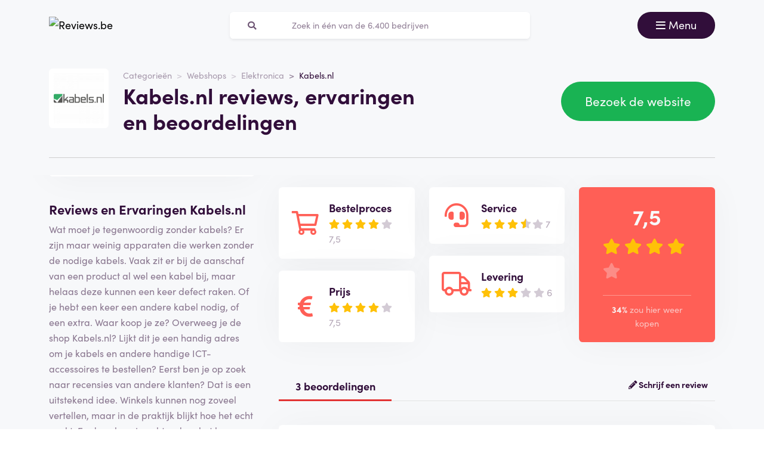

--- FILE ---
content_type: text/html; charset=UTF-8
request_url: https://reviews.be/kabels-nl-reviews
body_size: 11730
content:
<!doctype html>
<html lang="nl-BE">
<head>
<meta charset="utf-8">
<script>(function(w,d,s,l,i){w[l]=w[l]||[];w[l].push({'gtm.start':
new Date().getTime(),event:'gtm.js'});var f=d.getElementsByTagName(s)[0],
j=d.createElement(s),dl=l!='dataLayer'?'&l='+l:'';j.async=true;j.src=
'https://www.googletagmanager.com/gtm.js?id='+i+dl;f.parentNode.insertBefore(j,f);
})(window,document,'script','dataLayer','GTM-N38K67F');</script>
<meta name="viewport" content="width=device-width, initial-scale=1.0, maximum-scale=5">
<title>Kabels.nl reviews, ervaringen en beoordelingen januari 2026</title>

<meta name="description" content="Hoe beoordelen klanten Kabels.nl? Bekijk alle reviews en ervaringen ✅100% onafhankelijk ✅echte klanten ✅betrouwbaar. Bekijk ze hier »"/>

<meta property="og:image" content="https://reviews.be/img/og-image-reviews-be.jpg">
<meta property="og:title" content="Kabels.nl reviews, ervaringen en beoordelingen januari 2026">
<meta property="og:url" content="https://reviews.be/kabels-nl-reviews">
<meta property="og:type" content="website">
<meta property="og:locale" content="nl_BE">
<meta property="og:site_name" content="Reviews.be">
<meta property="og:description" content="Hoe beoordelen klanten Kabels.nl? Bekijk alle reviews en ervaringen ✅100% onafhankelijk ✅echte klanten ✅betrouwbaar. Bekijk ze hier »"/>

<!-- Twitter Meta Tags -->
<meta name="twitter:card" content="summary_large_image">
<meta property="twitter:domain" content="Reviews.be">
<meta property="twitter:url" content="https://reviews.be/kabels-nl-reviews">
<meta name="twitter:title" content="Kabels.nl reviews, ervaringen en beoordelingen januari 2026">

<meta name="twitter:description" content="Hoe beoordelen klanten Kabels.nl? Bekijk alle reviews en ervaringen ✅100% onafhankelijk ✅echte klanten ✅betrouwbaar. Bekijk ze hier »">
<meta name="twitter:image" content="https://reviews.be/img/og-image-reviews-be.jpg">
<link rel="dns-prefetch" href="https://use.typekit.net">
<link rel="dns-prefetch" href="https://wct-1.com">
<link rel="dns-prefetch" href="https://kit.fontawesome.com">
<link rel="dns-prefetch" href="https://ka-p.fontawesome.com">
<link rel="dns-prefetch" href="https://www.google-analytics.com">
<link rel="dns-prefetch" href="https://www.googletagmanager.com">
<link rel="preload" href="https://wct-1.com/wct.js" as="script">
<meta name="robots" content="index,follow"/>

<meta name='ir-site-verification-token' value='-1652266874'>

<link rel="canonical" href="https://reviews.be/kabels-nl-reviews">

<meta name="tradetracker-site-verification" content="5ca19fba72fd2bc611db03e7d2cf6b55c2c11c9f" />
<meta name="verification" content="3f2581db4ccb098f2d4803b10856dca9" />


<link rel="alternate" href="https://ervaringensite.nl/kabels-nl-reviews" hreflang="nl-nl"/>
<link rel="alternate" href="https://reviews.be/kabels-nl-reviews" hreflang="nl-be"/>
<link rel="alternate" href="https://ervaringensite.nl/kabels-nl-reviews" hreflang="x-default"/>

<meta name="search-route" content="https://reviews.be/zoeken">
<link rel="apple-touch-icon" sizes="57x57" href="/favicon/apple-icon-57x57.png">
<link rel="apple-touch-icon" sizes="60x60" href="/favicon/apple-icon-60x60.png">
<link rel="apple-touch-icon" sizes="72x72" href="/favicon/apple-icon-72x72.png">
<link rel="apple-touch-icon" sizes="76x76" href="/favicon/apple-icon-76x76.png">
<link rel="apple-touch-icon" sizes="114x114" href="/favicon/apple-icon-114x114.png">
<link rel="apple-touch-icon" sizes="120x120" href="/favicon/apple-icon-120x120.png">
<link rel="apple-touch-icon" sizes="144x144" href="/favicon/apple-icon-144x144.png">
<link rel="apple-touch-icon" sizes="152x152" href="/favicon/apple-icon-152x152.png">
<link rel="apple-touch-icon" sizes="180x180" href="/favicon/apple-icon-180x180.png">
<link rel="icon" type="image/png" sizes="192x192" href="/favicon/android-icon-192x192.png">
<link rel="icon" type="image/png" sizes="32x32" href="/favicon/favicon-32x32.png">
<link rel="icon" type="image/png" sizes="96x96" href="/favicon/favicon-96x96.png">
<link rel="icon" type="image/png" sizes="16x16" href="/favicon/favicon-16x16.png">
<link rel="manifest" href="/favicon/manifest.json">
<meta name="msapplication-TileColor" content="#ffffff">
<meta name="msapplication-TileImage" content="/favicon/ms-icon-144x144.png">
<meta name="theme-color" content="#ffffff">
<script type="application/ld+json">
{
"@context": "https://schema.org",
"@type": "WebSite",
"url": "https://reviews.be",
"potentialAction": {
"@type": "SearchAction",
"target": {
"@type": "EntryPoint",
"urlTemplate": "https://reviews.be/zoeken?q={search_term_string}"
},
"query-input": "required name=search_term_string"
}
}
</script>
<link href="https://reviews.be/css/app.css" rel="stylesheet">
</head>
<body class="header-gray ">
<noscript><iframe src="https://www.googletagmanager.com/ns.html?id=GTM-N38K67F" height="0" width="0" style="display:none;visibility:hidden"></iframe></noscript>
<nav id="navbar-main" class="navbar navbar-light">
<div class="container">
<div class="d-flex w-100 justify-content-between">
<a class="navbar-brand" href="https://reviews.be" title="Reviews">
<img src="/img/logo-reviews-be.svg" alt="Reviews.be" class="img-fluid" width="313px" height="40px">
</a>
<form method="GET" action="https://reviews.be/zoeken" id="nav-main-menu" class="d-none d-lg-block search-form">
<label class="input-group">
<div class="input-group-text"><i class="fa fa-search"></i></div>
<input class="form-control py-1" type="search" name="q" placeholder="Zoek in één van de 6.400 bedrijven" aria-label="Zoeken" value="" autocomplete="off">
</label>
</form>
<div class="btn-group">
<button class="navbar-toggler btn btn-primary" type="button" data-bs-toggle="collapse" data-bs-target="#navbar-full" aria-controls="navbar-full" aria-expanded="false" aria-label="Toggle navigation">
<i class="far fa-bars"></i>
<span class="d-none d-md-inline-block">Menu</span>
</button>
</div>
</div>
<div class="collapse navbar-collapse" id="navbar-full">
<div class="container py-1 vh-100">
<div class="row">
<a class="col p-1 mt-1 pe-2 border-0" href="https://reviews.be" title="Reviews">
<img loading="lazy" src="/img/logo-light-reviews-be.svg" alt="Reviews.be" class="img-fluid" width="313px" height="40px">
</a>
<div class="col-auto menu-close text-light align-self-center p-1" data-bs-target="#navbar-full" data-bs-toggle="collapse">
Sluiten <i class="fal fa-times"></i>
</div>
</div>
<form id="nav-form-menu" class="search-form my-2" method="GET" action="https://reviews.be/zoeken">
<label class="input-group">
<button class="input-group-text bg-body-color px-2 px-md-3" type="submit"><i class="fa fa-search"></i></button>
<input class="form-control py-2 px-1 px-md-2 bg-body-color text-light-purple" type="search" name="q" placeholder="Zoek in één van de 6.400 bedrijven" aria-label="Zoeken" autocomplete="off">
</label>
</form>
<ul class="navbar-nav">
<li class="nav-item active">
<a class="nav-link" href="https://reviews.be">Home</a>
</li>
<li class="nav-item">
<a class="nav-link" href="https://reviews.be/categorieen">Categorieën</a>
</li>
<li class="nav-item">
<a class="nav-link" href="https://reviews.be/over-ons">Over ons</a>
</li>
<li class="nav-item">
<a class="nav-link" href="https://reviews.be/kennisbank">Kennisbank</a>
</li>
<li class="nav-item">
<a class="nav-link" href="https://reviews.be/blog">Blog</a>
</li>
</ul>
</div>
</div>
</div>
</nav>
<main>

<script type="application/ld+json">{"@context":"http:\/\/schema.org","@type":"LocalBusiness","@id":"https:\/\/reviews.be\/kabels-nl-reviews","name":"Kabels.nl","image":"https:\/\/ervaringensite.nl\/img\/companies\/icons\/kabels.png","aggregateRating":{"@type":"AggregateRating","worstRating":"1","bestRating":"10","ratingValue":"6.7","reviewCount":"2"},"review":[{"@type":"Review","itemReviewed":{"@context":"http:\/\/schema.org","@type":"LocalBusiness","image":"https:\/\/ervaringensite.nl\/img\/companies\/icons\/kabels.png","name":"Kabels.nl"},"author":{"@type":"Person","name":"Rob A."},"datePublished":"2022-05-31T12:23:20+02:00","headline":"Besteld en zou volgende dag geleverd worden, maar toch niet, logistiek probleem gaven ze aan en daarmee is het mijn probleem geworden.","reviewBody":"Slechte service en adverteren met levering volgende dag maar dat maken ze niet waar. Als je nabelt klijg je te horen logistieke problemen, en daarmee worden het mijn problemen.","reviewRating":{"@type":"Rating","bestRating":"10","worstRating":"1","ratingValue":5},"publisher":{"@type":"Organization","name":"Reviews.be","sameAs":"https:\/\/ervaringensite.nl\/"},"inLanguage":"NL"},{"@type":"Review","itemReviewed":{"@context":"http:\/\/schema.org","@type":"LocalBusiness","image":"https:\/\/ervaringensite.nl\/img\/companies\/icons\/kabels.png","name":"Kabels.nl"},"author":{"@type":"Person","name":"JW B."},"datePublished":"2021-11-09T23:35:07+01:00","headline":"Lang wachten, en nog steeds niks ontvangen.","reviewBody":"Donderdag 5-11-2021 bestelling geplaatst, deze zou volgens de webshop de volgende dag geleverd worden, maar niks ontvangen. Zaterdag contact gehad via de mail, er was iets mis gegaan, maar mijn bestelling zou die dag nog verzonden worden. Vandaag ( 9-11-2021),wel de rekening ontvangen, maar mijn bestelling nog niet. Wel heb ik een track& trace code gekregen, maar volgens PostNL, hebben hun het pakketje nog niet. Ga mijn kabeltjes ergens anders halen morgen, verwacht de bestelling niet meer.","reviewRating":{"@type":"Rating","bestRating":"10","worstRating":"1","ratingValue":5},"publisher":{"@type":"Organization","name":"Reviews.be","sameAs":"https:\/\/ervaringensite.nl\/"},"inLanguage":"NL"},{"@type":"Review","itemReviewed":{"@context":"http:\/\/schema.org","@type":"LocalBusiness","image":"https:\/\/ervaringensite.nl\/img\/companies\/icons\/kabels.png","name":"Kabels.nl"},"author":{"@type":"Person","name":"Lenny O."},"datePublished":"2021-07-16T19:24:44+02:00","headline":"Prima service, snelle levering","reviewBody":"Teveel bestelde artikelen zonder problemen geretourneerd en geld snel weer op de rekening.\r\nOok het telefonisch contact ging snel en vriendelijk.\r\nTop!","reviewRating":{"@type":"Rating","bestRating":"10","worstRating":"1","ratingValue":10},"publisher":{"@type":"Organization","name":"Reviews.be","sameAs":"https:\/\/ervaringensite.nl\/"},"inLanguage":"NL"}]}</script>
<div class="header header-company">
<div class="container">
<div class="row">
<div class="col-12 col-lg-7 d-flex align-items-center">
<div class="row">
<div class="col-auto">
<img loading="lazy" src="https://ervaringensite.nl/img/companies/icons/kabels.png"
alt="Kabels.nl logo"
class="img-company-thumb float-start" width="100px" height="100px">
</div>
<div class="col">
<nav aria-label="breadcrumb">
<ol class="breadcrumb">
<li class="breadcrumb-item"><a href="https://reviews.be/categorieen">Categorieën</a></li>
<li class="breadcrumb-item"><a href="https://reviews.be/webshops">Webshops</a></li>
<li class="breadcrumb-item"><a href="https://reviews.be/elektronica">Elektronica</a></li>
<li class="breadcrumb-item active" aria-current="page"><span>Kabels.nl</span></li>
</ol>
</nav>
<script type="application/ld+json">
{
"@context": "http://schema.org",
"@type": "BreadcrumbList",
"itemListElement":
[
{
"@type": "ListItem",
"position": 1,
"item": "https://reviews.be/categorieen",
"name": "Categorieën"
}, {
"@type": "ListItem",
"position": 2,
"item": "https://reviews.be/webshops",
"name": "Webshops"
}, {
"@type": "ListItem",
"position": 3,
"item": "https://reviews.be/elektronica",
"name": "Elektronica"
}, {
"@type": "ListItem",
"position": 4,
"item": "https://reviews.be/kabels-nl-reviews",
"name": "Kabels.nl"
} 
]
}
</script>
<h1 class="company-heading mt-1 mt-md-0 mb-2 mb-md-0">Kabels.nl reviews, ervaringen en beoordelingen</h1>
</div>
</div>
</div>
<div class="col-12 col-lg-5 align-self-center text-md-end">
<span data-route="aHR0cHM6Ly9yZXZpZXdzLmJlL29tbGVpZGVuLzExNTQ=" class="btn btn-lg btn-success btn-visit-website">Bezoek de website
</span>
</div>
</div>
<div class="col-12 mt-3 d-none d-md-block">
<div class="company-divider"></div>
</div>
</div>
</div>
<div class="header d-block d-md-none header-company-scrolled">
<div class="container">
<div class="row">
<div class="h3 px-1 pb-1" style="font-size: 20px; line-height: 22px;">Kabels.nl reviews, ervaringen en beoordelingen</div>
<div class="col-12 col-lg-5 my-auto px-1 text-center text-md-end">
<a href="#toevoegen" class="btn btn-outline-primary d-inline-block d-md-none">Beoordeel</a>
<span data-route="aHR0cHM6Ly9yZXZpZXdzLmJlL29tbGVpZGVuLzExNTQ=" class="btn btn-success btn-visit-website">Bezoek de website</span>
<a href="#toevoegen" class="btn btn-outline-primary d-none d-md-inline-block">Schrijf een beoordeling</a>
<button id="menu-scrolled" class="navbar-toggler nav-link-login d-none d-md-inline-block" type="button"
data-bs-toggle="collapse" data-bs-target="#navbar-full" aria-controls="navbar-full"
aria-expanded="false" aria-label="Toggle navigation">
<i class="fa fa-bars"></i> Menu
</button>
</div>
</div>
</div>
</div>
<div class="bg-gray">
<span id="companyId" class="d-none">1154</span>
<section class="container mt-0 mt-md-2 mb-3">
<div class="row g-1 g-md-3">
<div class="col-12 col-lg-5 col-xl-4">
<div class="position-sticky fixed-top d-none d-md-block bg-white p-2 mb-3 sticky-scroller">
<div class="row pb-2 d-flex align-items-center">
<div class="col-md-4">
<img loading="lazy" src="https://ervaringensite.nl/img/companies/icons/kabels.png" alt="Kabels.nl logo"
class="img-company-thumb" width="110px" height="110px">
</div>
<div class="col-md-8">
<div class="cat-wrapper pb-1">
<div class="comp-cat">Website</div>
<b class="comp-website-detail">
<span class="btn-visit-website text-primary"
data-route="aHR0cHM6Ly9yZXZpZXdzLmJlL29tbGVpZGVuLzExNTQ=">kabels.nl
</span>
</b>
</div>
<div class="cat-wrapper">
<div class="comp-cat">Categorie</div>
<a href="https://reviews.be/webshops" class="comp-cat-detail text-primary"><b>Webshops</b></a>
</div>
</div>
</div>
<div class="row g-1">
<div class="col-md-6">
<span data-route="aHR0cHM6Ly9yZXZpZXdzLmJlL29tbGVpZGVuLzExNTQ="
class="w-100 p-1 btn btn-success btn-sm btn-visit-website">Bezoek de website</span>
</div>
<div class="col">
<a href="#toevoegen"
class="w-100 btn btn-sm btn-outline-primary p-1 d-none d-md-inline-block">Schrijf een beoordeling</a>
</div>
</div>
</div>
<div class="d-none d-md-block">
<div class="card-company-description">
<div class="card-body p-0" id="company-description-desktop">
<h2>Reviews en Ervaringen Kabels.nl</h2> 
<p>Wat moet je tegenwoordig zonder kabels? Er zijn maar weinig apparaten die werken zonder de nodige kabels. Vaak zit er bij de aanschaf van een product al wel een kabel bij, maar helaas deze kunnen een keer defect raken. Of je hebt een keer een andere kabel nodig, of een extra. Waar koop je ze? Overweeg je de shop Kabels.nl? Lijkt dit je een handig adres om je kabels en andere handige ICT-accessoires te bestellen? Eerst ben je op zoek naar recensies van andere klanten? Dat is een uitstekend idee. Winkels kunnen nog zoveel vertellen, maar in de praktijk blijkt hoe het echt werkt. En daar kom je achter door het lezen van beoordelingen. Wij hebben de reviews over Kabels.nl voor je verzameld en ze staan op deze pagina handig op een rijtje. Lees ze door en maak vervolgens een weloverwogen beslissing om wel of niet bij dit bedrijf te kopen.</p> 
<h2>Over Kabels.nl</h2> 
<p>Kabels.nl geeft aan de online winkel te zijn voor kabels en meer. Ze hebben een groot assortiment van bekende merken. Wil je een complete werkplek inrichten, dan vind je hier alles wat je nodig hebt. Denk hierbij aan kwalitatieve kabels voor je PC en je laptop. Verder vind je hier bijvoorbeeld Samsonite laptoptassen, muizen en toetsenborden. Natuurlijk is het soms ook handig als je online ICT-accessoires zoals usb-laders, kaartlezers en hubs kunt bestellen. Je werkt tegenwoordig veel tijd en de monitor moet nodig op een andere hoogte? Wil je de tv ophangen aan de muur. Dan zijn steunen van Newstar een regelrechte uitkomst. Kabels.nl noemt zich de specialist. Dit houdt in dat ze jou als klant altijd het juiste advies kunnen geven.</p> 
<h2>Waarom kiezen voor Kabels.nl</h2> 
<p>Kabels.nl heeft niet voor niets een s achter de naam. Hun kabel assortiment is het meest uitgebreide assortiment en ze bieden een ruime keuze in verschillende kleuren en lengtes. Er is een breed scala netwerkkabels, modulaire kabels en netsnoeren aanwezig. Maar ook heeft dit bedrijf audio- en videokabels op voorraad. Elke kabel voldoet aan de internationale normen die zorgen voor de kwaliteit van het assortiment. Daarnaast zijn ze getest volgens ISO, IEC, CENELEC en ANSI/TIA/EIA- specificaties. Een voordeel van shoppen bij deze winkel is dus het brede, diepe, volledige assortiment. Verder profiteer je van een constante gegarandeerde kwaliteit. Omdat er meer dan een miljoen kabels op voorraad zijn, kunnen de producten altijd meteen verzonden worden. Kabels.nl werkt samen met grote bekende merken. Ze kiezen alleen voor die merken waar zij als <a href="https://www.belgium.be/nl/justitie/Organisatie" target="_blank">organisatie</a> voor 100% achterstaan. Er is op elk artikel fabrieksgarantie. Een aantal populaire merken die aangeboden zijn onder meer Ewent, Eminent, Newstar en ACT. Voor 17:00 uur besteld, betekent de volgende dag in huis. Zeker als er kabels kapot is, is dat bijzonder handig. Je kunt op verschillende veilige manieren, zoals iDeal, AfterPay en PayPal <a href="https://www.bancontact.com/nl" target="_blank">betalen</a>. Al boven een bedrag van 15 euro betaal je bij Kabels.nl geen verzendkosten. Aan dat bedrag kom je natuurlijk al gauw.</p> 
<h2>Is Kabels.nl betrouwbaar?</h2> 
<p>Kabels.nl is in het bezit van het Thuiswinkel Waarborg. De <a href="https://www.vlaanderen.be/consumentenbescherming" target="_blank">klantenservice</a> van dit bedrijf is op een groot aantal manieren bereikbaar. Wil je nog meer bewijzen van hun betrouwbaarheid, bekijk dan de reviews van andere klanten. Aangezien zij deze shop gemiddeld met ruim een 9 beoordelen, kun je met een gerust hart hier je kabels en ander accessoires bestellen.</p> 
<h2>Klantenservice en klachten</h2> 
<p>De klantenservice van Kabels.nl geeft aan een hoge service zeer belangrijk te vinden. Je mag ook gerust contact opnemen voor deskundig advies. Als je vragen stelt, word je op een vriendelijke en professionele manier te woord gestaan. Je kunt de klantenservice bereiken via whatsapp, de chat, de mail of de telefoon. De klantenservice is elke werkdag bereikbaar.</p> 
<h2>Wil jij ook beoordelen?</h2> 
<p>Heb jij ervaring met Kabels.nl? Was het nodig om thuis een complete werkplek in te richten en had je daarvoor veel nodig op het gebied van ICT, kabels, steunen, etc? Bleek dit bedrijf een handig adres waar je alles in een keer kon bestellen? Laat dit dan aan andere consumenten weten door middel van een review. Vond je de winkel tegenvallen? Heb je zelfs een klacht ingediend? Laat dit zeker ook weten in je beoordeling. Het is vooral van belang om te beschrijven hoe de medewerkers omgingen met jouw klacht. Door jouw review over Kabels.nl, leren andere mensen dit bedrijf beter kennen.</p>

<span data-route="aHR0cHM6Ly9yZXZpZXdzLmJlL29tbGVpZGVuLzExNTQ=" class="btn-visit-website" style="cursor: pointer;">
<img src="/img/companies/screenshots/1154.jpg"
alt="Reviews over Kabels.nl" class="img-fluid rounded shadow-lg border"
title="Bezoek de website" data-bs-toggle="tooltip"
loading="lazy">
</span>
</div>
</div>


<span class="h4 mt-3">Gerelateerde bedrijven</span>
<a href="https://reviews.be/xtormeu-reviews" class="card card-company-small company-thumbs mb-2">
<div class="card-body p-1">
<div class="row g-0 align-items-center">
<div class="col-auto">
<img loading="lazy" src="https://reviews.be/img/companies/icons/xtormeu.png" alt="Xtorm.eu logo" class="img-company-thumb me-2" width="100px" height="100px">
</div>
<div class="col">
Xtorm.eu
<div class="text-muted">
<i class="fal fa-comment-alt"></i>
1 beoordeling
</div>
<div>
<div class="stars">
<span class="stars-block">
<i class="fa fa-star star-active "></i>
<i class="fa fa-star star-active "></i>
<i class="fa fa-star star-active "></i>
<i class="fa fa-star star-active "></i>
<i class="fa fa-star star-active "></i>
</span>
<span class="stars-score">
10
</span>
</div>
</div>
</div>
</div>
</div>
</a>
<a href="https://reviews.be/welhof-reviews" class="card card-company-small company-thumbs mb-2">
<div class="card-body p-1">
<div class="row g-0 align-items-center">
<div class="col-auto">
<img loading="lazy" src="https://ervaringensite.nl/img/companies/icons/welhof.png" alt="Welhof logo" class="img-company-thumb me-2" width="100px" height="100px">
</div>
<div class="col">
Welhof
<div class="text-muted">
<i class="fal fa-comment-alt"></i>
49 beoordelingen
</div>
<div>
<div class="stars">
<span class="stars-block">
<i class="fa fa-star star-active "></i>
<i class="fa fa-star star-active "></i>
<i class="fa fa-star "></i>
<i class="fa fa-star "></i>
<i class="fa fa-star "></i>
</span>
<span class="stars-score">
4,8
</span>
</div>
</div>
</div>
</div>
</div>
</a>
<a href="https://reviews.be/xiaomi-reviews" class="card card-company-small company-thumbs mb-2">
<div class="card-body p-1">
<div class="row g-0 align-items-center">
<div class="col-auto">
<img loading="lazy" src="https://reviews.be/img/companies/icons/1625149867-xiaomi.png" alt="Xiaomi logo" class="img-company-thumb me-2" width="100px" height="100px">
</div>
<div class="col">
Xiaomi
<div class="text-muted">
<i class="fal fa-comment-alt"></i>
3 beoordelingen
</div>
<div>
<div class="stars">
<span class="stars-block">
<i class="fa fa-star star-active "></i>
<i class="fa fa-star star-active "></i>
<i class="fa fa-star star-active "></i>
<i class="fa fa-star "></i>
<i class="fa fa-star "></i>
</span>
<span class="stars-score">
6,5
</span>
</div>
</div>
</div>
</div>
</div>
</a>

<div class="text-center mb-3">
<a href="https://reviews.be/webshops" class="btn btn-secondary">Bekijk alles uit deze categorie</a>
</div>

<span class="h4 mt-3">Gerelateerde blogartikelen</span>
<div class="card-body bg-white rounded mb-2">
<a class="blog-large" href="https://reviews.be/blog/uitgebreide-beoordelingen--gebruikers-helpen-bij-het-maken-van-geinformeerde-keuzes">
<img loading="lazy" src="https://reviews.be/storage/img/blogs/blog-481.jpg?v=1729859394" alt="Uitgebreide beoordelingen: Gebruikers helpen bij het maken van geïnformeerde keuzes" class="me-0 me-md-1 rounded w-100" style="object-fit: cover; height: 150px;">

<span class="fw-bold mt-1 h3">Uitgebreide beoordelingen: Gebruikers helpen bij het maken van geïnformeerde keuzes</span>
<span class="text-secondary fw-bold">Lees meer <i class="fa fa-arrow-right"></i></span>
</a>
</div>
<div class="card-body bg-white rounded mb-2">
<a class="blog-large" href="https://reviews.be/blog/is-een-airco-energiezuinig">
<img loading="lazy" src="https://reviews.be/storage/img/blogs/blog-464.jpg?v=1720689205" alt="Is een airco energiezuinig?" class="me-0 me-md-1 rounded w-100" style="object-fit: cover; height: 150px;">

<span class="fw-bold mt-1 h3">Is een airco energiezuinig?</span>
<span class="text-secondary fw-bold">Lees meer <i class="fa fa-arrow-right"></i></span>
</a>
</div>
<div class="card-body bg-white rounded mb-2">
<a class="blog-large" href="https://reviews.be/blog/wat-is-een-qd-oled-televisie">
<img loading="lazy" src="https://reviews.be/storage/img/blogs/blog-460.jpg?v=1720003893" alt="Wat is een QD OLED televisie?" class="me-0 me-md-1 rounded w-100" style="object-fit: cover; height: 150px;">

<span class="fw-bold mt-1 h3">Wat is een QD OLED televisie?</span>
<span class="text-secondary fw-bold">Lees meer <i class="fa fa-arrow-right"></i></span>
</a>
</div>
</div>
</div>
<div class="col-12 col-lg-7 col-xl-8">
<div class="row">
<div class="col-md-4 order-1 mt-1 mt-md-0 col-12">
<form
class="card-body bg-white rounded star-subratings p-md-2 p-1 mb-1 mb-md-2 company-rating-shadow"
action="" method="GET">
<button class="btn d-flex align-items-center remove-btn-border p-0" name="option"
value="rating_order">
<div class="review-icon float-start"><i class="far fa-shopping-cart"></i></div>
<div class="text-start">
<div class="review-icon-title">Bestelproces</div>
<div class="stars">
<span class="stars-block">
<i class="fa fa-star star-active "></i>
<i class="fa fa-star star-active "></i>
<i class="fa fa-star star-active "></i>
<i class="fa fa-star star-active "></i>
<i class="fa fa-star "></i>
</span>
<span class="stars-score">
7,5
</span>
</div>
</div>
</button>
</form>
<form class="card-body bg-white rounded star-subratings p-md-2 p-1 company-rating-shadow"
action="" method="GET">
<button class="btn d-flex align-items-center remove-btn-border p-0" name="option"
value="rating_price">
<div class="review-icon float-start"><i class="fas fa-euro-sign"></i></div>
<div class="text-start">
<div class="review-icon-title">Prijs</div>
<div class="stars">
<span class="stars-block">
<i class="fa fa-star star-active "></i>
<i class="fa fa-star star-active "></i>
<i class="fa fa-star star-active "></i>
<i class="fa fa-star star-active "></i>
<i class="fa fa-star "></i>
</span>
<span class="stars-score">
7,5
</span>
</div>
</div>
</button>
</form>
</div>
<div class="col-md-4 order-2 mt-1 mt-md-0">
<form
class="card-body bg-white rounded star-subratings p-md-2 p-1 mb-1 mb-md-2 company-rating-shadow"
action="" method="GET">
<button class="btn d-flex align-items-center remove-btn-border p-0" name="option"
value="rating_service">
<div class="review-icon float-start"><i class="fas fa-headset"></i></div>
<div class="text-start">
<div class="review-icon-title">Service</div>
<div class="stars">
<span class="stars-block">
<i class="fa fa-star star-active "></i>
<i class="fa fa-star star-active "></i>
<i class="fa fa-star star-active "></i>
<i class="fa-stack">
<i class="fa fa-star fa-stack-1x"></i>
<i class="fa fa-star-half fa-stack-1x star-active"></i>
</i>
<i class="fa fa-star "></i>
</span>
<span class="stars-score">
7
</span>
</div>
</div>
</button>
</form>
<form class="card-body bg-white rounded star-subratings p-md-2 p-1 company-rating-shadow"
action="" method="GET">
<button class="btn d-flex align-items-center remove-btn-border p-0" name="option"
value="rating_delivery">
<div class="review-icon float-start"><i class="far fa-truck"></i></div>
<div class="text-start">
<div class="review-icon-title">Levering</div>
<div class="stars">
<span class="stars-block">
<i class="fa fa-star star-active "></i>
<i class="fa fa-star star-active "></i>
<i class="fa fa-star star-active "></i>
<i class="fa fa-star "></i>
<i class="fa fa-star "></i>
</span>
<span class="stars-score">
6
</span>
</div>
</div>
</button>
</form>
</div>
<div class="col-md-4 order-0 order-md-3 mt-2 mt-md-0">
<div class="company-score card-header bg-secondary text-light rounded p-1 p-md-2 px-md-3 company-rating-shadow"
style="z-index: 0">
<div class="stars">
<span class="stars-block">
<i class="fa fa-star star-active "></i>
<i class="fa fa-star star-active "></i>
<i class="fa fa-star star-active "></i>
<i class="fa fa-star star-active "></i>
<i class="fa fa-star "></i>
</span>
<span class="stars-score">
7,5
</span>
</div>
<div class="total-buyagain-percentage text-center mt-2 mt-md-0">
<span
class="percentage">34%</span> <span>zou hier weer kopen</span>
</div>
</div>
</div>
</div>
<div class="row pt-3 pt-md-4 pb-2 justify-content-between">
<div class="col-md-3 col-6 text-primary text-center border-bottom-red">
3 beoordelingen
</div>
<div class="col-md-9 col-6 text-end border-bottom-gray">
<a href="#toevoegen" class="fw-bold"><i class="fas fa-pencil-alt"></i>
Schrijf een review
</a>
</div>
</div>

<div id="review-13374"
class="card card-review mt-2 ">
<div class="card-body">
<div class="row">
<div class="col-md">
<div class="h3">
<span class="review-name">Besteld en zou volgende dag geleverd worden, maar toch niet, logistiek probleem gaven ze aan en daarmee is het mijn probleem geworden.</span>
</div>
</div>
<div class="col-md-auto text-end">
<button class="btn btn-link p-0 btn-report-review d-none d-md-inline-block"
data-action="https://reviews.be/13374-reviews">Rapporteren</button>
</div>
</div>
<p class="review-description">
Slechte service en adverteren met levering volgende dag maar dat maken ze niet waar. Als je nabelt klijg je te horen logistieke problemen, en daarmee worden het mijn problemen.
</p>
<button type="button" class="btn btn-link p-0 btn-read-more d-none d-block mb-2">
Lees de complete review
</button>
<div class="row">
<div class="post-review-date d-block d-md-inline-block col">
<span
style="float:left;">Geplaatst op: 31-05-2022</span>
</div>
<div class="post-review-date d-block d-md-inline-block col text-left"
style=" visibility:hidden; ">
<span>Laatst bewerkt op: 08-06-2022</span>
</div>
<div class="post-review-name d-block d-md-inline-block col">
<span style="float:right;">Geschreven door: Rob A.</span>
</div>
</div>
<hr>
<div class="row justify-content-between align-items-center review-score">
<div class="col-auto">
<div class="stars">
<div class="stars-box" style="background-size: auto 100%;">
<div class="stars-fill" style="width: 50%; background-size: auto 100%;"></div>
</div>
<span class="stars-score text-gray">
5 / 10
</span>
</div>
</div>
<div class="col-auto mt-1 mt-md-0">
<span class="review-order-score pe-2" data-bs-toggle="tooltip" data-bs-placement="top"
title="Bestelproces">
<i class="far fa-shopping-cart text-secondary" aria-hidden="true"></i>
3/5
</span>
<span class="review-service-score pe-2" data-bs-toggle="tooltip" data-bs-placement="top"
title="Service">
<i class="fas fa-headset text-secondary" aria-hidden="true"></i>
2/5
</span>
<span class="review-price-score pe-2" data-bs-toggle="tooltip" data-bs-placement="top"
title="Prijs">
<i class="fas fa-euro-sign text-secondary" aria-hidden="true"></i>
4/5
</span>
<span class="review-delivery-score pe-2" data-bs-toggle="tooltip" data-bs-placement="top"
title="Levering">
<i class="far fa-truck text-secondary" aria-hidden="true"></i>
1/5
</span>
</div>
<div class="col-auto mt-1 mt-md-0 review-buyagain">
<span>Nogmaals kopen?</span>
<span class="buyagain-no px-1 py-0 my-0">
Nee
</span>
</div>
</div>
</div>
</div>
<div class="modal fade" id="report-review-popup" tabindex="-1" aria-hidden="true">
<div class="modal-dialog">
<div class="modal-content">
<div class="modal-header d-flex justify-content-center py-2">
<div class="h5 m-0">Waarom wilt u de review &quot;<span class="report-review-name"></span>&quot; rapporteren?</div>
<button type="button" class="btn-close p-0" data-bs-dismiss="modal" aria-label="Close"></button>
</div>
<div class="modal-body">
<div class="list-group">
<div class="row">
<div class="col-12">
<div class="list-group" id="list-tab" role="tablist">
<form action="" method="POST" class="report-review-form card-body px-3">
<input type="hidden" name="_token" value="oF5idNCFztWyeUDlgJu8liuYQZPWCMj3VtfL5xk8" autocomplete="off"> <input type="hidden" name="_method" value="put"> <button class="list-group-item list-group-item-action w-100 text-center"
role="button" id="list-home-list" name="reported"
value="inappropriate language">Ongepast taalgebruik</button>
<button class="list-group-item list-group-item-action w-100 text-center"
role="button" id="list-profile-list" name="reported"
value="spam">Spam</button>
<button class="list-group-item list-group-item-action text-center" role="button"
type="button" data-bs-toggle="modal" data-bs-dismiss="modal"
data-bs-target="#report-review-other-popup">Anders?
<i class="fas fa-arrow-right"></i></button>
</form>
</div>
</div>
</div>
</div>
</div>
</div>
</div>
</div>
<div class="modal fade overflow-hidden" id="report-review-other-popup" tabindex="-1" aria-hidden="true">
<div class="modal-dialog">
<div class="modal-content">
<div class="modal-header d-flex justify-content-center py-2">
<div class="h5 m-0">Waarom wilt u de review &quot;<span class="report-review-name"></span>&quot; rapporteren?</div>
<button type="button" class="btn-close p-0" data-bs-dismiss="modal" aria-label="Close"></button>
</div>
<div class="modal-body">
<form action="" method="POST" class="report-review-form card-body px-3">
<input type="hidden" name="_token" value="oF5idNCFztWyeUDlgJu8liuYQZPWCMj3VtfL5xk8" autocomplete="off"> <input type="hidden" name="_method" value="put"> <textarea class="form-control" name="reported" rows="5" placeholder="Vul hier in waarom je deze review wil rapporteren."></textarea>
<div class="text-end">
<button class="btn btn-secondary mt-1">Rapporteer</button>
</div>
</form>
</div>
</div>
</div>
</div>
<div id="review-9861"
class="card card-review mt-2 ">
<div class="card-body">
<div class="row">
<div class="col-md">
<div class="h3">
<span class="review-name">Lang wachten, en nog steeds niks ontvangen.</span>
<span class="text-success h5">
<i class="fa fa-check-circle" data-bs-toggle="tooltip" data-bs-placement="top"
title="Beoordeling is geverifieerd"></i>
</span>
</div>
</div>
<div class="col-md-auto text-end">
<button class="btn btn-link p-0 btn-report-review d-none d-md-inline-block"
data-action="https://reviews.be/9861-reviews">Rapporteren</button>
</div>
</div>
<p class="review-description">
Donderdag 5-11-2021 bestelling geplaatst, deze zou volgens de webshop de volgende dag geleverd worden, maar niks ontvangen. Zaterdag contact gehad via de mail, er was iets mis gegaan, maar mijn bestelling zou die dag nog verzonden worden. Vandaag ( 9-11-2021),wel de rekening ontvangen, maar mijn bestelling nog niet. Wel heb ik een track&amp; trace code gekregen, maar volgens PostNL, hebben hun het pakketje nog niet. Ga mijn kabeltjes ergens anders halen morgen, verwacht de bestelling niet meer.
</p>
<button type="button" class="btn btn-link p-0 btn-read-more d-none d-block mb-2">
Lees de complete review
</button>
<div class="row">
<div class="post-review-date d-block d-md-inline-block col">
<span
style="float:left;">Geplaatst op: 09-11-2021</span>
</div>
<div class="post-review-date d-block d-md-inline-block col text-left"
style=" visibility:hidden; ">
<span>Laatst bewerkt op: 08-06-2022</span>
</div>
<div class="post-review-name d-block d-md-inline-block col">
<span style="float:right;">Geschreven door: JW B.</span>
</div>
</div>
<hr>
<div class="row justify-content-between align-items-center review-score">
<div class="col-auto">
<div class="stars">
<div class="stars-box" style="background-size: auto 100%;">
<div class="stars-fill" style="width: 50%; background-size: auto 100%;"></div>
</div>
<span class="stars-score text-gray">
5 / 10
</span>
</div>
</div>
<div class="col-auto mt-1 mt-md-0">
<span class="review-order-score pe-2" data-bs-toggle="tooltip" data-bs-placement="top"
title="Bestelproces">
<i class="far fa-shopping-cart text-secondary" aria-hidden="true"></i>
2/5
</span>
<span class="review-service-score pe-2" data-bs-toggle="tooltip" data-bs-placement="top"
title="Service">
<i class="fas fa-headset text-secondary" aria-hidden="true"></i>
2/5
</span>
<span class="review-price-score pe-2" data-bs-toggle="tooltip" data-bs-placement="top"
title="Prijs">
<i class="fas fa-euro-sign text-secondary" aria-hidden="true"></i>
5/5
</span>
<span class="review-delivery-score pe-2" data-bs-toggle="tooltip" data-bs-placement="top"
title="Levering">
<i class="far fa-truck text-secondary" aria-hidden="true"></i>
1/5
</span>
</div>
<div class="col-auto mt-1 mt-md-0 review-buyagain">
<span>Nogmaals kopen?</span>
<span class="buyagain-no px-1 py-0 my-0">
Nee
</span>
</div>
</div>
</div>
</div>
<div id="review-7352"
class="card card-review mt-2 ">
<div class="card-body">
<div class="row">
<div class="col-md">
<div class="h3">
<span class="review-name">Prima service, snelle levering</span>
</div>
</div>
<div class="col-md-auto text-end">
<button class="btn btn-link p-0 btn-report-review d-none d-md-inline-block"
data-action="https://reviews.be/7352-reviews">Rapporteren</button>
</div>
</div>
<p class="review-description">
Teveel bestelde artikelen zonder problemen geretourneerd en geld snel weer op de rekening.<br>Ook het telefonisch contact ging snel en vriendelijk.<br>Top!
</p>
<button type="button" class="btn btn-link p-0 btn-read-more d-none d-block mb-2">
Lees de complete review
</button>
<div class="row">
<div class="post-review-date d-block d-md-inline-block col">
<span
style="float:left;">Geplaatst op: 16-07-2021</span>
</div>
<div class="post-review-date d-block d-md-inline-block col text-left"
style=" visibility:hidden; ">
<span>Laatst bewerkt op: 08-06-2022</span>
</div>
<div class="post-review-name d-block d-md-inline-block col">
<span style="float:right;">Geschreven door: Lenny O.</span>
</div>
</div>
<hr>
<div class="row justify-content-between align-items-center review-score">
<div class="col-auto">
<div class="stars">
<div class="stars-box" style="background-size: auto 100%;">
<div class="stars-fill" style="width: 100%; background-size: auto 100%;"></div>
</div>
<span class="stars-score text-gray">
10 / 10
</span>
</div>
</div>
<div class="col-auto mt-1 mt-md-0">
<span class="review-order-score pe-2" data-bs-toggle="tooltip" data-bs-placement="top"
title="Bestelproces">
<i class="far fa-shopping-cart text-secondary" aria-hidden="true"></i>
5/5
</span>
<span class="review-service-score pe-2" data-bs-toggle="tooltip" data-bs-placement="top"
title="Service">
<i class="fas fa-headset text-secondary" aria-hidden="true"></i>
5/5
</span>
<span class="review-price-score pe-2" data-bs-toggle="tooltip" data-bs-placement="top"
title="Prijs">
<i class="fas fa-euro-sign text-secondary" aria-hidden="true"></i>
5/5
</span>
<span class="review-delivery-score pe-2" data-bs-toggle="tooltip" data-bs-placement="top"
title="Levering">
<i class="far fa-truck text-secondary" aria-hidden="true"></i>
5/5
</span>
</div>
<div class="col-auto mt-1 mt-md-0 review-buyagain">
<span>Nogmaals kopen?</span>
<span class="buyagain-yes px-1 py-0 my-0">
Ja
</span>
</div>
</div>
</div>
</div>

<div class="d-flex justify-content-center pt-2">
</div>

<hr>
<div id="toevoegen" class="mb-3 mt-0 mt-md-3 add-review add-review-hashtag">
<div class="col-12 col-lg-12">
<span class="h3 card-title fw-bold">Schrijf een review over Kabels.nl</span>
<hr>
</div>
<form action="https://reviews.be/kabels-nl/toevoegen" method="POST"
onsubmit="disableForm(this)" id="reviewForm">
<input type="hidden" name="_method" value="post"> <div id="my_name_7jTf3exybMkisKrJ_wrap" style="display: none" aria-hidden="true">
<input id="my_name_7jTf3exybMkisKrJ"
name="my_name_7jTf3exybMkisKrJ"
type="text"
value=""
autocomplete="nope"
tabindex="-1">
<input name="valid_from"
type="text"
value="[base64]"
autocomplete="off"
tabindex="-1">
</div>
<div class="row g-3">
<div class="col-md-6">
<div class="row">
<div class="col-md-6">
<div class="my-1">
Bestelproces *<br>
<div class="stars-select h5" data-submit="0">
<input type="text" style="position:absolute;opacity:0;width:0;height:0;" name="rating_order" value="" required min="1" max="5">
<i class="fa fa-star "></i>
<i class="fa fa-star "></i>
<i class="fa fa-star "></i>
<i class="fa fa-star "></i>
<i class="fa fa-star "></i>
<span class="stars-select-amount">0</span>
</div>
/ 10
</div>
<div class="my-1">
Service *<br>
<div class="stars-select h5" data-submit="0">
<input type="text" style="position:absolute;opacity:0;width:0;height:0;" name="rating_service" value="" required min="1" max="5">
<i class="fa fa-star "></i>
<i class="fa fa-star "></i>
<i class="fa fa-star "></i>
<i class="fa fa-star "></i>
<i class="fa fa-star "></i>
<span class="stars-select-amount">0</span>
</div>
/ 10
</div>
</div>
<div class="col-md-6">
<div class="my-1">
Prijs *<br>
<div class="stars-select h5" data-submit="0">
<input type="text" style="position:absolute;opacity:0;width:0;height:0;" name="rating_price" value="" required min="1" max="5">
<i class="fa fa-star "></i>
<i class="fa fa-star "></i>
<i class="fa fa-star "></i>
<i class="fa fa-star "></i>
<i class="fa fa-star "></i>
<span class="stars-select-amount">0</span>
</div>
/ 10
</div>
<div class="my-1">
Levering *<br>
<div class="stars-select h5" data-submit="0">
<input type="text" style="position:absolute;opacity:0;width:0;height:0;" name="rating_delivery" value="" required min="1" max="5">
<i class="fa fa-star "></i>
<i class="fa fa-star "></i>
<i class="fa fa-star "></i>
<i class="fa fa-star "></i>
<i class="fa fa-star "></i>
<span class="stars-select-amount">0</span>
</div>
/ 10
</div>
</div>
</div>
<div class="my-2">
<label for="email">Uw e-mailadres (niet zichtbaar op de website)*</label>
<input type="email" id="email" name="email" class="form-control mt-1 " maxlength="255" required>
</div>
<div class="my-2">
<label for="firstname">Anoniem *</label>
<br>
<div class="form-check form-check-inline">
<input class="form-check-input" type="radio" name="anonymous" id="anonymous_yes"
data-anonymous="1" value="Anoniem">
<label class="form-check-label" for="anonymous_yes">
Ja
</label>
</div>
<div class="form-check form-check-inline">
<input class="form-check-input" type="radio" name="anonymous" id="anonymous_no"
data-anonymous="0" value="" checked>
<label class="form-check-label" for="anonymous_no">
Nee
</label>
</div>
<div class="my-2">
<label for="firstname">Uw voornaam *</label>
<input type="text" id="firstname" name="firstname" class="form-control mt-1 " maxlength="255" required>
</div>
<div class="mb-0 my-md-2">
<label for="lastname">Uw achternaam (niet zichtbaar op de website)</label>
<input type="text" id="lastname" name="lastname" class="form-control mt-1 " maxlength="191">
</div>
</div>
</div>
<div class="col-md-6 mt-0 mt-md-3">
<div class="my-2">
<label for="buy_again">Zou u hier nogmaals kopen? *</label>
<br>
<div class="form-check form-check-inline">
<input class="form-check-input" type="radio" name="buy_again" id="buy_again_yes"
value="yes" checked>
<label class="form-check-label" for="buy_again_yes">Ja</label>
</div>
<div class="form-check form-check-inline">
<input class="form-check-input" type="radio" name="buy_again" id="buy_again_no"
value="no">
<label class="form-check-label" for="buy_again_no">Nee</label>
</div>
<div class="my-2">
<label for="title">Uw ervaring in één zin *</label>
<input type="text" id="title" name="title" class="form-control mt-1 " maxlength="255" required>
</div>
<div class="my-2">
<label for="description">Uw volledige ervaring *</label>
<textarea id="description" name="description" class="form-control p-1 mt-1 "
rows="10"
placeholder="Beschrijf hier uw ervaring met Kabels.nl. Leg uitgebreid uit wat uw ervaring is met dit bedrijf, op een duidelijke en eerlijke manier. Benoem zowel positieve als verbeterpunten. Let tijdens het schrijven op uw taalgebruik."
required></textarea>
</div>
</div>
</div>
</div>
<div class="alert alert-warning d-none p-2" id="buy-again-alert"
data-text1="Je beoordeling is vrij hoog! Weet je zeker dat je hier niet nogmaals wilt kopen?"
data-text2="Je beoordeling is vrij laag! Weet je zeker dat je hier nogmaals wilt kopen?">
</div>
<div class="text-end">
<button class="btn btn-secondary" id="submit">Review plaatsen</button>
</div>
</form>
</div>
</div>
</div>
</section>
</div>
<div class="d-md-none d-block container">

<span class="h4 mt-3">Gerelateerde bedrijven</span>
<a href="https://reviews.be/xtormeu-reviews" class="card card-company-small company-thumbs mb-2">
<div class="card-body p-1">
<div class="row g-0 align-items-center">
<div class="col-auto">
<img loading="lazy" src="https://reviews.be/img/companies/icons/xtormeu.png" alt="Xtorm.eu logo" class="img-company-thumb me-2" width="100px" height="100px">
</div>
<div class="col">
Xtorm.eu
<div class="text-muted">
<i class="fal fa-comment-alt"></i>
1 beoordeling
</div>
<div>
<div class="stars">
<span class="stars-block">
<i class="fa fa-star star-active "></i>
<i class="fa fa-star star-active "></i>
<i class="fa fa-star star-active "></i>
<i class="fa fa-star star-active "></i>
<i class="fa fa-star star-active "></i>
</span>
<span class="stars-score">
10
</span>
</div>
</div>
</div>
</div>
</div>
</a>
<a href="https://reviews.be/welhof-reviews" class="card card-company-small company-thumbs mb-2">
<div class="card-body p-1">
<div class="row g-0 align-items-center">
<div class="col-auto">
<img loading="lazy" src="https://ervaringensite.nl/img/companies/icons/welhof.png" alt="Welhof logo" class="img-company-thumb me-2" width="100px" height="100px">
</div>
<div class="col">
Welhof
<div class="text-muted">
<i class="fal fa-comment-alt"></i>
49 beoordelingen
</div>
<div>
<div class="stars">
<span class="stars-block">
<i class="fa fa-star star-active "></i>
<i class="fa fa-star star-active "></i>
<i class="fa fa-star "></i>
<i class="fa fa-star "></i>
<i class="fa fa-star "></i>
</span>
<span class="stars-score">
4,8
</span>
</div>
</div>
</div>
</div>
</div>
</a>
<a href="https://reviews.be/xiaomi-reviews" class="card card-company-small company-thumbs mb-2">
<div class="card-body p-1">
<div class="row g-0 align-items-center">
<div class="col-auto">
<img loading="lazy" src="https://reviews.be/img/companies/icons/1625149867-xiaomi.png" alt="Xiaomi logo" class="img-company-thumb me-2" width="100px" height="100px">
</div>
<div class="col">
Xiaomi
<div class="text-muted">
<i class="fal fa-comment-alt"></i>
3 beoordelingen
</div>
<div>
<div class="stars">
<span class="stars-block">
<i class="fa fa-star star-active "></i>
<i class="fa fa-star star-active "></i>
<i class="fa fa-star star-active "></i>
<i class="fa fa-star "></i>
<i class="fa fa-star "></i>
</span>
<span class="stars-score">
6,5
</span>
</div>
</div>
</div>
</div>
</div>
</a>

<div class="text-center mb-3">
<a href="https://reviews.be/webshops" class="btn btn-secondary">Bekijk alles uit deze categorie</a>
</div>

<span class="h4 mt-3">Gerelateerde blogartikelen</span>
<div class="card-body bg-white rounded mb-2">
<a class="blog-large" href="https://reviews.be/blog/uitgebreide-beoordelingen--gebruikers-helpen-bij-het-maken-van-geinformeerde-keuzes">
<img loading="lazy" src="https://reviews.be/storage/img/blogs/blog-481.jpg?v=1729859394" alt="Uitgebreide beoordelingen: Gebruikers helpen bij het maken van geïnformeerde keuzes" class="me-0 me-md-1 rounded w-100" style="object-fit: cover; height: 150px;">

<span class="fw-bold mt-1 h3">Uitgebreide beoordelingen: Gebruikers helpen bij het maken van geïnformeerde keuzes</span>
<span class="text-secondary fw-bold">Lees meer <i class="fa fa-arrow-right"></i></span>
</a>
</div>
<div class="card-body bg-white rounded mb-2">
<a class="blog-large" href="https://reviews.be/blog/is-een-airco-energiezuinig">
<img loading="lazy" src="https://reviews.be/storage/img/blogs/blog-464.jpg?v=1720689205" alt="Is een airco energiezuinig?" class="me-0 me-md-1 rounded w-100" style="object-fit: cover; height: 150px;">

<span class="fw-bold mt-1 h3">Is een airco energiezuinig?</span>
<span class="text-secondary fw-bold">Lees meer <i class="fa fa-arrow-right"></i></span>
</a>
</div>
<div class="card-body bg-white rounded mb-2">
<a class="blog-large" href="https://reviews.be/blog/wat-is-een-qd-oled-televisie">
<img loading="lazy" src="https://reviews.be/storage/img/blogs/blog-460.jpg?v=1720003893" alt="Wat is een QD OLED televisie?" class="me-0 me-md-1 rounded w-100" style="object-fit: cover; height: 150px;">

<span class="fw-bold mt-1 h3">Wat is een QD OLED televisie?</span>
<span class="text-secondary fw-bold">Lees meer <i class="fa fa-arrow-right"></i></span>
</a>
</div>

<div class="card-company-description bg-gray">
<div class="p-1" id="company-description-mobile">

</div>
</div>
</div>
<section class="container my-3">
<div class="row g-1 g-md-3">
<div class="col-12 col-lg-5 col-xl-4 justify-content-center">
<span class="h4 my-3 fw-bold d-block">Andere gerelateerde bedrijven</span>
<a href="https://reviews.be/aliexpress-reviews" class="card card-company-small company-thumbs mb-2">
<div class="card-body p-1">
<div class="row g-0 align-items-center">
<div class="col-auto">
<img loading="lazy" src="https://ervaringensite.nl/img/companies/icons/aliexpress.png" alt="AliExpress logo" class="img-company-thumb me-2" width="100px" height="100px">
</div>
<div class="col">
AliExpress
<div class="text-muted">
<i class="fal fa-comment-alt"></i>
19 beoordelingen
</div>
<div>
<div class="stars">
<span class="stars-block">
<i class="fa fa-star star-active "></i>
<i class="fa fa-star star-active "></i>
<i class="fa fa-star "></i>
<i class="fa fa-star "></i>
<i class="fa fa-star "></i>
</span>
<span class="stars-score">
4,4
</span>
</div>
</div>
</div>
</div>
</div>
</a>
<a href="https://reviews.be/goedkoopste-kantoorartikelen-nl-reviews" class="card card-company-small company-thumbs mb-2">
<div class="card-body p-1">
<div class="row g-0 align-items-center">
<div class="col-auto">
<img loading="lazy" src="https://reviews.be/img/companies/icons/goedkoopste-kantoorartikelen.png" alt="Goedkoopste-kantoorartikelen.nl logo" class="img-company-thumb me-2" width="100px" height="100px">
</div>
<div class="col">
Goedkoopste-kantoorartikelen.nl
<div class="text-muted">
<i class="fal fa-comment-alt"></i>
1 beoordeling
</div>
<div>
<div class="stars">
<span class="stars-block">
<i class="fa fa-star star-active "></i>
<i class="fa fa-star star-active "></i>
<i class="fa fa-star star-active "></i>
<i class="fa fa-star star-active "></i>
<i class="fa-stack">
<i class="fa fa-star fa-stack-1x"></i>
<i class="fa fa-star-half fa-stack-1x star-active"></i>
</i>
</span>
<span class="stars-score">
9
</span>
</div>
</div>
</div>
</div>
</div>
</a>
<a href="https://reviews.be/alibaba-reviews" class="card card-company-small company-thumbs mb-2">
<div class="card-body p-1">
<div class="row g-0 align-items-center">
<div class="col-auto">
<img loading="lazy" src="https://reviews.be/img/companies/icons/alibaba.png" alt="Alibaba logo" class="img-company-thumb me-2" width="100px" height="100px">
</div>
<div class="col">
Alibaba
<div class="text-muted">
<i class="fal fa-comment-alt"></i>
1 beoordeling
</div>
<div>
<div class="stars">
<span class="stars-block">
<i class="fa fa-star star-active "></i>
<i class="fa fa-star star-active "></i>
<i class="fa fa-star star-active "></i>
<i class="fa fa-star star-active "></i>
<i class="fa fa-star star-active "></i>
</span>
<span class="stars-score">
9,5
</span>
</div>
</div>
</div>
</div>
</div>
</a>
<a href="https://reviews.be/lightinthebox-reviews" class="card card-company-small company-thumbs mb-2">
<div class="card-body p-1">
<div class="row g-0 align-items-center">
<div class="col-auto">
<img loading="lazy" src="https://reviews.be/img/companies/icons/lightinthebox.png" alt="LightInTheBox logo" class="img-company-thumb me-2" width="100px" height="100px">
</div>
<div class="col">
LightInTheBox
<div class="text-muted">
<i class="fal fa-comment-alt"></i>
2 beoordelingen
</div>
<div>
<div class="stars">
<span class="stars-block">
<i class="fa fa-star star-active "></i>
<i class="fa fa-star star-active "></i>
<i class="fa fa-star star-active "></i>
<i class="fa fa-star star-active "></i>
<i class="fa-stack">
<i class="fa fa-star fa-stack-1x"></i>
<i class="fa fa-star-half fa-stack-1x star-active"></i>
</i>
</span>
<span class="stars-score">
9
</span>
</div>
</div>
</div>
</div>
</div>
</a>
<a href="https://reviews.be/miniinthebox-reviews" class="card card-company-small company-thumbs mb-2">
<div class="card-body p-1">
<div class="row g-0 align-items-center">
<div class="col-auto">
<img loading="lazy" src="https://ervaringensite.nl/img/companies/icons/miniinthebox.png" alt="MiniInTheBox logo" class="img-company-thumb me-2" width="100px" height="100px">
</div>
<div class="col">
MiniInTheBox
<div class="text-muted">
<i class="fal fa-comment-alt"></i>
2 beoordelingen
</div>
<div>
<div class="stars">
<span class="stars-block">
<i class="fa fa-star star-active "></i>
<i class="fa fa-star star-active "></i>
<i class="fa fa-star star-active "></i>
<i class="fa fa-star star-active "></i>
<i class="fa-stack">
<i class="fa fa-star fa-stack-1x"></i>
<i class="fa fa-star-half fa-stack-1x star-active"></i>
</i>
</span>
<span class="stars-score">
9
</span>
</div>
</div>
</div>
</div>
</div>
</a>
<a href="https://reviews.be/manutan-reviews" class="card card-company-small company-thumbs mb-2">
<div class="card-body p-1">
<div class="row g-0 align-items-center">
<div class="col-auto">
<img loading="lazy" src="https://reviews.be/img/companies/icons/manutan.png" alt="Manutan logo" class="img-company-thumb me-2" width="100px" height="100px">
</div>
<div class="col">
Manutan
<div class="text-muted">
<i class="fal fa-comment-alt"></i>
1 beoordeling
</div>
<div>
<div class="stars">
<span class="stars-block">
<i class="fa fa-star star-active "></i>
<i class="fa fa-star star-active "></i>
<i class="fa fa-star star-active "></i>
<i class="fa fa-star star-active "></i>
<i class="fa-stack">
<i class="fa fa-star fa-stack-1x"></i>
<i class="fa fa-star-half fa-stack-1x star-active"></i>
</i>
</span>
<span class="stars-score">
9
</span>
</div>
</div>
</div>
</div>
</div>
</a>
<a href="https://reviews.be/blackshark-reviews" class="card card-company-small company-thumbs mb-2">
<div class="card-body p-1">
<div class="row g-0 align-items-center">
<div class="col-auto">
<img loading="lazy" src="https://reviews.be/img/companies/icons/blackshark.png" alt="Blackshark logo" class="img-company-thumb me-2" width="100px" height="100px">
</div>
<div class="col">
Blackshark
<div class="text-muted">
<i class="fal fa-comment-alt"></i>
0 beoordelingen
</div>
<div>
<div class="stars">
<span class="stars-block">
<i class="fa fa-star star-active "></i>
<i class="fa fa-star star-active "></i>
<i class="fa fa-star star-active "></i>
<i class="fa fa-star star-active "></i>
<i class="fa fa-star star-active "></i>
</span>
<span class="stars-score">
10
</span>
</div>
</div>
</div>
</div>
</div>
</a>
<a href="https://reviews.be/stuffenough-be-reviews" class="card card-company-small company-thumbs mb-2">
<div class="card-body p-1">
<div class="row g-0 align-items-center">
<div class="col-auto">
<img loading="lazy" src="https://ervaringensite.nl/img/companies/icons/1648652227-stuffenough-be.png" alt="StuffEnough.be logo" class="img-company-thumb me-2" width="100px" height="100px">
</div>
<div class="col">
StuffEnough.be
<div class="text-muted">
<i class="fal fa-comment-alt"></i>
46 beoordelingen
</div>
<div>
<div class="stars">
<span class="stars-block">
<i class="fa fa-star star-active "></i>
<i class="fa fa-star star-active "></i>
<i class="fa fa-star star-active "></i>
<i class="fa fa-star star-active "></i>
<i class="fa fa-star "></i>
</span>
<span class="stars-score">
8,1
</span>
</div>
</div>
</div>
</div>
</div>
</a>
<a href="https://reviews.be/quadcopter-shop-reviews" class="card card-company-small company-thumbs mb-2">
<div class="card-body p-1">
<div class="row g-0 align-items-center">
<div class="col-auto">
<img loading="lazy" src="https://images.daisycon.io/program/?width=160&amp;height=160&amp;color=ffffff&amp;program=18088" alt="Quadcopter-shop logo" class="img-company-thumb me-2" width="100px" height="100px">
</div>
<div class="col">
Quadcopter-shop
<div class="text-muted">
<i class="fal fa-comment-alt"></i>
0 beoordelingen
</div>
<div>
<div class="stars">
<span class="stars-block">
<i class="fa fa-star star-active "></i>
<i class="fa fa-star star-active "></i>
<i class="fa fa-star star-active "></i>
<i class="fa fa-star star-active "></i>
<i class="fa fa-star star-active "></i>
</span>
<span class="stars-score">
10
</span>
</div>
</div>
</div>
</div>
</div>
</a>

<div class="text-center mb-3">
<a href="https://reviews.be/webshops" class="btn btn-secondary">Bekijk alles uit deze categorie</a>
</div>
</div>
<div class="col-12 col-lg-7 col-xl-8">
<div id="faq" itemscope="" itemtype="https://schema.org/FAQPage">
<h2 class="h4 my-3 fw-bold">FAQ (Veelgestelde vragen)</h2>
<div itemscope itemprop="mainEntity" itemtype="https://schema.org/Question">
<h3 itemprop="name">Is <span data-route="aHR0cHM6Ly9yZXZpZXdzLmJlL29tbGVpZGVuLzExNTQ=" class="btn-visit-website">Kabels.nl</span> een betrouwbaar bedrijf?</h3>
<div itemscope itemprop="acceptedAnswer" itemtype="https://schema.org/Answer">
<p itemprop="text">
Er zijn <b>3 beoordelingen</b> geplaatst over Kabels.nl.
Gemiddeld hebben zij als cijfer een <b>7,5</b> gekregen, waarbij <b>34%</b> van de recensenten hebben aangegeven dat ze hier weer zouden kopen.
</p>
</div>
</div>
<div itemscope itemprop="mainEntity" itemtype="https://schema.org/Question">
<h3 itemprop="name">In welke sectoren is <span data-route="aHR0cHM6Ly9yZXZpZXdzLmJlL29tbGVpZGVuLzExNTQ=" class="btn-visit-website">Kabels.nl</span> actief?</h3>
<div itemscope itemprop="acceptedAnswer" itemtype="https://schema.org/Answer">
<p itemprop="text">
<span data-route="aHR0cHM6Ly9yZXZpZXdzLmJlL29tbGVpZGVuLzExNTQ=" class="btn-visit-website">Kabels.nl</span> is vooral actief in de categorie
<a href="https://reviews.be/webshops">webshops</a> en daarbinnen gespecialiseerd in de sector(en)
<a href="https://reviews.be/elektronica">elektronica</a> en
<a href="https://reviews.be/smarthome">smarthome</a>. </p>
</div>
</div>
<div itemscope itemprop="mainEntity" itemtype="https://schema.org/Question">
<h3 itemprop="name">Ik heb alle reviews goed gelezen. Wat nu?</h3>
<div itemscope itemprop="acceptedAnswer" itemtype="https://schema.org/Answer">
<p itemprop="text">

Heeft u een positieve indruk gekregen door de <span data-route="aHR0cHM6Ly9yZXZpZXdzLmJlL29tbGVpZGVuLzExNTQ=" class="btn-visit-website">Kabels.nl</span> reviews?
Dan kunt u naar de website van <span data-route="aHR0cHM6Ly9yZXZpZXdzLmJlL29tbGVpZGVuLzExNTQ=" class="btn-visit-website">Kabels.nl</span> gaan en uw bestelling plaatsen.
Zo niet, zoek dan hier verder naar een ander bedrijf.
We verzamelen <a href="https://reviews.be">reviews</a> van alle grote bedrijven in Nederland en België.

</p>
</div>
</div>
</div>
<span class="h4 my-3 fw-bold d-block">Alle subcategorieën uit deze categorie</span>
<div class="row">
<div class="col-6 col-lg-3 mb-2">
<a class="related-category" href="https://reviews.be/dagaanbiedingen">
Dagaanbiedingen
</a>
</div>
<div class="col-6 col-lg-3 mb-2">
<a class="related-category" href="https://reviews.be/elektronica">
Elektronica
</a>
</div>
<div class="col-6 col-lg-3 mb-2">
<a class="related-category" href="https://reviews.be/boeken-en-magazines">
Boeken en magazines
</a>
</div>
<div class="col-6 col-lg-3 mb-2">
<a class="related-category" href="https://reviews.be/baby">
Baby
</a>
</div>
<div class="col-6 col-lg-3 mb-2">
<a class="related-category" href="https://reviews.be/drukwerk">
Drukwerk
</a>
</div>
<div class="col-6 col-lg-3 mb-2">
<a class="related-category" href="https://reviews.be/juweliers">
Juweliers
</a>
</div>
<div class="col-6 col-lg-3 mb-2">
<a class="related-category" href="https://reviews.be/dierenwinkels">
Dierenwinkels
</a>
</div>
<div class="col-6 col-lg-3 mb-2">
<a class="related-category" href="https://reviews.be/fietsen">
Fietsen
</a>
</div>
<div class="col-6 col-lg-3 mb-2">
<a class="related-category" href="https://reviews.be/sport-fitness">
Sport &amp; fitness
</a>
</div>
<div class="col-6 col-lg-3 mb-2">
<a class="related-category" href="https://reviews.be/verzorging-gezondheid">
Verzorging &amp; gezondheid
</a>
</div>
<div class="col-6 col-lg-3 mb-2">
<a class="related-category" href="https://reviews.be/kinderen">
Kinderen
</a>
</div>
<div class="col-6 col-lg-3 mb-2">
<a class="related-category" href="https://reviews.be/outdoor">
Outdoor
</a>
</div>
<div class="col-6 col-lg-3 mb-2">
<a class="related-category" href="https://reviews.be/huis-en-bouwen">
Huis en bouwen
</a>
</div>
<div class="col-6 col-lg-3 mb-2">
<a class="related-category" href="https://reviews.be/fotografie">
Fotografie
</a>
</div>
<div class="col-6 col-lg-3 mb-2">
<a class="related-category" href="https://reviews.be/gereedschap">
Gereedschap
</a>
</div>
<div class="col-6 col-lg-3 mb-2">
<a class="related-category" href="https://reviews.be/hobby">
Hobby
</a>
</div>
<div class="col-6 col-lg-3 mb-2">
<a class="related-category" href="https://reviews.be/seksshops-en-erotische-shops">
Seksshops en erotische shops
</a>
</div>
<div class="col-6 col-lg-3 mb-2">
<a class="related-category" href="https://reviews.be/computer">
Computer
</a>
</div>
<div class="col-6 col-lg-3 mb-2">
<a class="related-category" href="https://reviews.be/cadeaus">
Cadeaus
</a>
</div>
<div class="col-6 col-lg-3 mb-2">
<a class="related-category" href="https://reviews.be/speelgoed">
Speelgoed
</a>
</div>
<div class="col-6 col-lg-3 mb-2">
<a class="related-category" href="https://reviews.be/kantoor">
Kantoor
</a>
</div>
<div class="col-6 col-lg-3 mb-2">
<a class="related-category" href="https://reviews.be/bloemen-en-planten">
Bloemen en planten
</a>
</div>
<div class="col-6 col-lg-3 mb-2">
<a class="related-category" href="https://reviews.be/feesten-verkleden-en-carnaval">
Feesten, verkleden en carnaval
</a>
</div>
<div class="col-6 col-lg-3 mb-2">
<a class="related-category" href="https://reviews.be/voordeelshops">
Voordeelshops
</a>
</div>
<div class="col-6 col-lg-3 mb-2">
<a class="related-category" href="https://reviews.be/luxury">
Luxury
</a>
</div>
<div class="col-6 col-lg-3 mb-2">
<a class="related-category" href="https://reviews.be/e-smoking">
E-smoking
</a>
</div>
<div class="col-6 col-lg-3 mb-2">
<a class="related-category" href="https://reviews.be/bloemisten">
Bloemisten
</a>
</div>
<div class="col-6 col-lg-3 mb-2">
<a class="related-category" href="https://reviews.be/fotoboeken">
Fotoboeken
</a>
</div>
<div class="col-6 col-lg-3 mb-2">
<a class="related-category" href="https://reviews.be/lingerie">
Lingerie &amp; ondergoed
</a>
</div>
<div class="col-6 col-lg-3 mb-2">
<a class="related-category" href="https://reviews.be/telefoon-accessoires">
Telefoon accessoires
</a>
</div>
<div class="col-6 col-lg-3 mb-2">
<a class="related-category" href="https://reviews.be/muziek">
Muziek
</a>
</div>
<div class="col-6 col-lg-3 mb-2">
<a class="related-category" href="https://reviews.be/koopjes">
Koopjes
</a>
</div>
<div class="col-6 col-lg-3 mb-2">
<a class="related-category" href="https://reviews.be/2e-hands">
2e hands
</a>
</div>
<div class="col-6 col-lg-3 mb-2">
<a class="related-category" href="https://reviews.be/spellen">
Spellen
</a>
</div>
<div class="col-6 col-lg-3 mb-2">
<a class="related-category" href="https://reviews.be/bedrijfskleding">
Bedrijfskleding
</a>
</div>
<div class="col-6 col-lg-3 mb-2">
<a class="related-category" href="https://reviews.be/warenhuizen">
Warenhuizen
</a>
</div>
<div class="col-6 col-lg-3 mb-2">
<a class="related-category" href="https://reviews.be/brillen-en-lenzen">
Brillen en lenzen
</a>
</div>
<div class="col-6 col-lg-3 mb-2">
<a class="related-category" href="https://reviews.be/entertainment">
Entertainment
</a>
</div>
<div class="col-6 col-lg-3 mb-2">
<a class="related-category" href="https://reviews.be/witgoed">
Witgoed
</a>
</div>
<div class="col-6 col-lg-3 mb-2">
<a class="related-category" href="https://reviews.be/tuin">
Tuin
</a>
</div>
<div class="col-6 col-lg-3 mb-2">
<a class="related-category" href="https://reviews.be/slaapcomfort">
Slaapcomfort
</a>
</div>
<div class="col-6 col-lg-3 mb-2">
<a class="related-category" href="https://reviews.be/huishouden">
Huishouden
</a>
</div>
<div class="col-6 col-lg-3 mb-2">
<a class="related-category" href="https://reviews.be/koken-tafelen">
Koken &amp; tafelen
</a>
</div>
<div class="col-6 col-lg-3 mb-2">
<a class="related-category" href="https://reviews.be/meubels">
Meubels
</a>
</div>
<div class="col-6 col-lg-3 mb-2">
<a class="related-category" href="https://reviews.be/sanitair">
Sanitair
</a>
</div>
<div class="col-6 col-lg-3 mb-2">
<a class="related-category" href="https://reviews.be/woonaccessoires">
Woonaccessoires
</a>
</div>
<div class="col-6 col-lg-3 mb-2">
<a class="related-category" href="https://reviews.be/verlichting">
Verlichting
</a>
</div>
<div class="col-6 col-lg-3 mb-2">
<a class="related-category" href="https://reviews.be/smarthome">
Smarthome
</a>
</div>
<div class="col-6 col-lg-3 mb-2">
<a class="related-category" href="https://reviews.be/kunst">
Kunst
</a>
</div>
</div>
</div>
</div>
</section>


<div id="modal-company-popup" class="modal fade" tabindex="-1" data-bs-backdrop="static" data-bs-keyboard="false">
<button type="button" class="btn-close" data-bs-dismiss="modal" aria-label="Close"></button>
<div class="modal-dialog modal-dialog-centered">
<div class="modal-content">
<div class="modal-body text-center">
<div data-route="aHR0cHM6Ly9yZXZpZXdzLmJlL29tbGVpZGVuLzExNTQ=" class="btn-visit-website">
<span class="h5">Meer van Kabels.nl bekijken</span>
<br>
<img loading="lazy" src="https://ervaringensite.nl/img/companies/icons/kabels.png" alt="Kabels.nl logo"
class="img-company-thumb" width="150px" height="150px">
</div>
</div>
<div class="modal-footer justify-content-center">
<span data-route="aHR0cHM6Ly9yZXZpZXdzLmJlL29tbGVpZGVuLzExNTQ="
class="btn btn-success btn-lg btn-visit-website d-none d-md-block">Bekijken en ga naar Kabels.nl</span>
<span data-route="aHR0cHM6Ly9yZXZpZXdzLmJlL29tbGVpZGVuLzExNTQ="
class="btn btn-success btn-lg btn-visit-website d-block d-md-none">Bekijken</span>
</div>
</div>
</div>
</div>
</main>
<footer>
<div class="container">
<div class="row">
<div class="col-12 col-xl-3 col-xxl-4 mt-0">
<a href="https://reviews.be"><img loading="lazy" src="/img/logo-reviews-be.svg" alt="Reviews.be" class="img-fluid" width="320px" height="41px"></a>
</div>
<div class="col-12 col-md-6 col-lg-3 pt-3 pt-md-0">
<div class="h4">Reviews.be</div>
<ul class="nav flex-column">
<li class="nav-item">
<a class="nav-link" href="https://reviews.be/over-ons">Over ons</a>
</li>
<li class="nav-item">
<a class="nav-link" href="https://reviews.be/contact">Contact</a>
</li>
<li class="nav-item">
<a class="nav-link" href="https://reviews.be/kennisbank">Kennisbank</a>
</li>
<li class="nav-item">
<a class="nav-link" href="https://reviews.be/blog">Blog</a>
</li>
<li class="nav-item">
<a class="nav-link" href="https://reviews.be/sitemap">Sitemap</a>
</li>
</ul>
</div>
<div class="col-12 col-md-3 col-lg pt-3 pt-md-0">
<div class="h4">Gebruikers</div>
<ul class="nav flex-column">
<li class="nav-item">
<a class="nav-link" href="https://reviews.be/zoeken">Beoordeling plaatsen</a>
</li>
<li class="nav-item">
<a class="nav-link" href="https://reviews.be/zakelijk/aanvragen">Samenwerking aanvragen</a>
</li>
<li class="nav-item">
<a class="nav-link" href="https://reviews.be/widget">Widget maken</a>
</li>
</ul>
</div>
<div class="col-12 col-md-3 col-lg pt-3 pt-md-0">
<div class="h4">Social media</div>
<div class="social-footer">
<a target="_blank" rel="noopener noreferrer nofollow" href="https://www.facebook.com/Ervaringensite" aria-label="Facebook"><i class="fab fa-facebook-square"></i></a>
<a target="_blank" rel="noopener noreferrer nofollow" href="https://twitter.com/Ervaringensite" aria-label="Twitter"><i class="fab fa-twitter-square"></i></a>
<a target="_blank" rel="noopener noreferrer nofollow" href="https://www.instagram.com/ervaringensite.nl/" aria-label="Instagram"><i class="fab fa-instagram-square"></i></a>
</div>
</div>

</div>
<p id="copyright">
&copy; 2026 Reviews.be
|
<a href="https://reviews.be/disclaimer">Disclaimer</a>
|
<a href="https://reviews.be/privacy-policy">Privacy policy</a>
</p>
</div>
</footer>
<script>
window.translations = {"general":{"search":"Zoeken","results_count":"12345 resultaten","reviews_count":"12345 beoordelingen","reviews_count_single":"1 beoordeling"}} </script>
<script src="https://reviews.be/js/app.js" defer></script>
<script src="https://kit.fontawesome.com/67fa9882d2.js" crossorigin="anonymous" async></script>
<script type="text/javascript">
(function(w, c, t, u) {
w._wct = w._wct || {}; w._wct = u;
var s = c.createElement(t);
s.type = 'text/javascript'; s.async = true; s.src = 'https://wct-1.com/wct.js';
var r = c.getElementsByTagName(t)[0];
r.parentNode.insertBefore(s, r);
}(window, document, 'script', {
'uid' : 'cVaViC',
'google_tracking_id' : 'UA-208162474-1'
}));
</script>

<script>
document.querySelectorAll('[id^="review-"]').forEach(review => {
var comment = review.querySelector('.comments');
if (comment) {
const firstComment = comment.querySelector('div:first-child');
if (firstComment) {
let totalHeight = firstComment.offsetHeight;
totalHeight += parseInt(window.getComputedStyle(firstComment).getPropertyValue('margin-top')) * 1.5;
comment.style.height = totalHeight + 'px';
}
}
});
function toggleComments(button)
{
var comments = button.parentElement.querySelector('.comments');
if (comments.style.height == 'auto') {
comments.style.height = comments.dataset.height;
button.innerHTML = '<i class="fa fa-plus"></i> Nog 6 reacties lezen';
} else {
comments.dataset.height = comments.style.height;
comments.style.height = 'auto';
button.innerHTML = '<i class="fa fa-minus"></i> Reacties verbergen';
}
}
</script>
</body>
</html>
